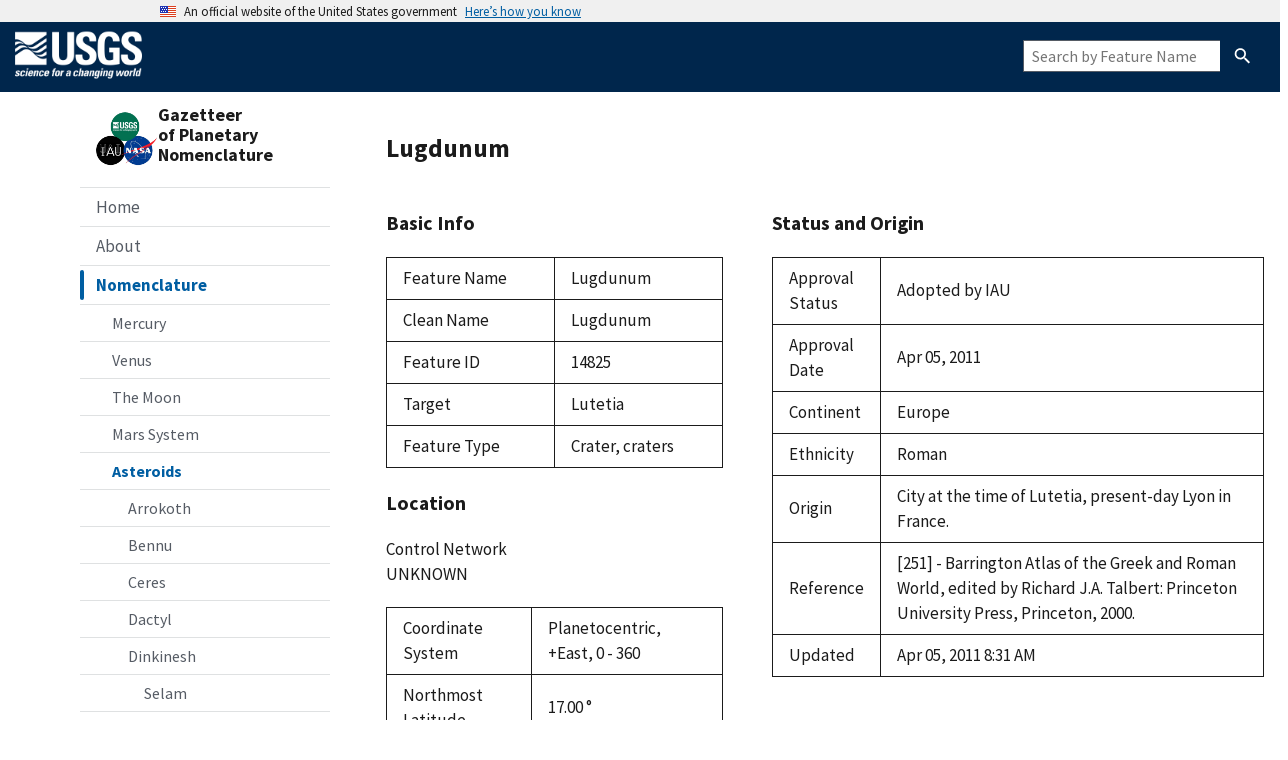

--- FILE ---
content_type: text/html; charset=utf-8
request_url: https://planetarynames.wr.usgs.gov/Feature/14825
body_size: 8004
content:

<!DOCTYPE HTML PUBLIC "-//W3C//DTD HTML 4.01//EN" "http://www.w3.org/TR/html4/strict.dtd">
<html>
  <head>
    
  
    <meta name="viewport" content="width=device-width, initial-scale=1">
    <link rel="shortcut icon"
      href="/static/images/favicon.ico"
      type="image/vnd.microsoft.icon" />
    <link rel="stylesheet" type="text/css" media="screen"
      href="/static/stylesheets/uswds.css" />
    <link rel="stylesheet" type="text/css" media="screen"
      href="/static/stylesheets/common.css" />
    <link rel="stylesheet" type="text/css" media="screen"
      href="/static/stylesheets/custom.css" />
    <link rel="stylesheet" type="text/css" media="screen"
      href="/static/stylesheets/main.css" />
    <link rel="stylesheet" type="text/css" media="screen"
      href="/static/stylesheets/menu.css" />
    <script
      src="/static/js/jquery-3.6.0.min.js"></script>
    <script async
      src="/static/js/uswds-init.min.js"></script>
    <title>Planetary Names</title>
    <!-- We participate in the US government's analytics program. See the data at analytics.usa.gov. -->
    <script async type="text/javascript"
      src="https://dap.digitalgov.gov/Universal-Federated-Analytics-Min.js?agency=DOI&subagency=USGS"
      id="_fed_an_ua_tag"></script>
    
  <link rel="stylesheet" type="text/css" media="screen"
      href="/static/stylesheets/feature.css" />

  </head>

  <body>
    
<!-- Government Website Banner -->
<section
  class="usa-banner"
aria-label="Official website of the United States government"
>
  <div class="usa-accordion">
    <header class="usa-banner__header">
      <div class="usa-banner__inner">
        <div class="grid-col-auto">
          <img
            aria-hidden="true"
            class="usa-banner__header-flag"
          src="/static/img/us_flag_small.png"
          alt=""
        />
        </div>
        <div class="grid-col-fill tablet:grid-col-auto" aria-hidden="true">
          <p class="usa-banner__header-text">
            An official website of the United States government
          </p>
          <p class="usa-banner__header-action">Here’s how you know</p>
        </div>
        <button
          type="button"
          class="usa-accordion__button usa-banner__button"
          aria-expanded="false"
        aria-controls="gov-banner-default-default"
      >
          <span class="usa-banner__button-text">Here’s how you know</span>
        </button>
      </div>
    </header>
  <div
    class="usa-banner__content usa-accordion__content"
    id="gov-banner-default-default"
  >
    <div class="grid-row grid-gap-lg">
      <div class="usa-banner__guidance tablet:grid-col-6">
        <img
          class="usa-banner__icon usa-media-block__img"
          src="/static/img/icon-dot-gov.svg"
          role="img"
          alt=""
          aria-hidden="true"
        />
        <div class="usa-media-block__body">
          <p>
            <strong>Official websites use .gov</strong><br />A
            <strong>.gov</strong> website belongs to an official government
            organization in the United States.
          </p>
        </div>
      </div>
      <div class="usa-banner__guidance tablet:grid-col-6">
        <img
          class="usa-banner__icon usa-media-block__img"
          src="/static/img/icon-https.svg"
          role="img"
          alt=""
          aria-hidden="true"
        />
        <div class="usa-media-block__body">
          <p>
            <strong>Secure .gov websites use HTTPS</strong><br />A
            <strong>lock</strong> (
            <span class="icon-lock"
              ><svg
                xmlns="http://www.w3.org/2000/svg"
                width="52"
                height="64"
                viewBox="0 0 52 64"
                class="usa-banner__lock-image"
                role="img"
                aria-labelledby="banner-lock-description-default"
                focusable="false"
              >
                <title id="banner-lock-title-default">Lock</title>
                <desc id="banner-lock-description-default">Locked padlock icon</desc>
                <path
                  fill="#000000"
                  fill-rule="evenodd"
                  d="M26 0c10.493 0 19 8.507 19 19v9h3a4 4 0 0 1 4 4v28a4 4 0 0 1-4 4H4a4 4 0 0 1-4-4V32a4 4 0 0 1 4-4h3v-9C7 8.507 15.507 0 26 0zm0 8c-5.979 0-10.843 4.77-10.996 10.712L15 19v9h22v-9c0-6.075-4.925-11-11-11z"
                />
              </svg> </span
            >) or <strong>https://</strong> means you’ve safely connected to
            the .gov website. Share sensitive information only on official,
            secure websites.
          </p>
        </div>
      </div>
    </div>
  </div>
  </div>
</section>

<!-- Official USGS Header -->
<header id="navbar" class="header-nav" role="banner">
  <div class="tmp-container">
    <div class="header-search">
      <a class="logo-header" href="https://www.usgs.gov/" title="Home">
        <img src="/static/images/logo.png"
          style="height: 50px; margin-top: 8px; margin-bottom: 8px;" alt="Home" class="img" border="0" />
      </a>
      <form class="usa-search usa-search--small hide-xnarrow" role="search" action="/SearchResults" method="post">
        <label class="usa-sr-only" for="header-search-field">Search</label>
        <input
          class="usa-input"
          id="header-search-field"
          type="search"
          name="Feature Name"
          alt="search for a feature by name"
          placeholder="Search by Feature Name"
        />
        <button class="usa-button" id="nomen-header-search-button" type="submit">
          <img
            src="/static/img/usa-icons-bg/search--white.svg"
            class="usa-search__submit-icon"
            alt="Search"
          />
        </button>
      </form>
    </div>
  </div>
</header>

<header class="usa-header usa-header--extended narrow-only">
  <nav aria-label="Primary navigation" class="usa-nav">
    <div class="usa-nav__inner">
      <button type="button" class="usa-nav__close">
        <img src="/static/img/usa-icons/close.svg" role="img" alt="Close" />
      </button>
      









<nav class="sidenav-container" aria-label="Side navigation">
  <div class="logo-box wide-only">
    <div><img height=65
        src="/static/images/nomen-logo.png"></div>
    <div><em class="nomen-name">Gazetteer<br />of
        Planetary<br />Nomenclature</em></div>
  </div>
  <div class="menu-search-box narrow-only">
    <form class="usa-search usa-search--small" role="search"
      action="/SearchResults" method="post">
      <label class="usa-sr-only" for="menu-search-field">Search</label>
      <input class="usa-input" id="menu-search-field" type="search"
        name="search" placeholder="Search by Feature Name"
        alt="Search by Feature Name" />
      <button class="usa-button" id="menu-search-button" type="submit">
        <img
          src="/static/img/usa-icons-bg/search--white.svg"
          class="usa-search__submit-icon"
          alt="Search" />
      </button>
    </form>
  </div>
  <ul class="usa-sidenav">
    <li class="usa-sidenav__item">
      
      <a href="/">Home</a>
      
    </li>
    <li class="usa-sidenav__item">
      
      <a href="/Page/Introduction">About</a>
      
    </li>
    <li class="usa-sidenav__item">
      
      <a href="/Nomenclature" class="usa-current">Nomenclature</a>
      










<ul class="usa-sidenav__sublist" id="nomen-submenu">
  <li class="usa-sidenav__item">
    
    <a href="/Page/MERCURY/target">Mercury</a>
        
  </li>
  <li class="usa-sidenav__item">
    
    <a href="/Page/VENUS/target">Venus</a>
    
  </li>
  <li class="usa-sidenav__item">
    
    <a href="/Page/MOON/target">The Moon</a>
    
  </li>
  <li class="usa-sidenav__item">
    
    <a href="/Page/MARS/system">Mars System</a>
    
  </li>
  <li class="usa-sidenav__item">
    
    <a href="/Page/ASTEROIDS/system" class="usa-current">Asteroids</a>
    <ul class="usa-sidenav__sublist" id="asteroid-submenu">
  <li class="usa-sidenav__item">
    
    <a href="/Page/ARROKOTH/target">Arrokoth</a>
    
  </li>
  <li class="usa-sidenav__item">
    
    <a href="/Page/BENNU/target">Bennu</a>
    
  </li>
  <li class="usa-sidenav__item">
    
    <a href="/Page/CERES/target">Ceres</a>
    
  </li>
  <li class="usa-sidenav__item">
    
    <a href="/Page/DACTYL/target">Dactyl</a>
    
  </li>
  <li class="usa-sidenav__item">
    
    <a href="/Page/DINKINESH/target">Dinkinesh</a>
    
    <ul class="usa-sidenav__sublist">
      <li class="usa-sidenav__item">
        
        <a href="/Page/SELAM/target">Selam</a>
        
      </li>
    </ul>
  </li>
  <li class="usa-sidenav__item">
    
    <a href="/Page/DIDYMOS/target">Didymos</a>
    
    <ul class="usa-sidenav__sublist">
      <li class="usa-sidenav__item">
        
        <a href="/Page/DIMORPHOS/target">Dimorphos</a>
        
      </li>
    </ul>
  </li>
  <li class="usa-sidenav__item">
    
    <a href="/Page/DONALDJOHANSON/target">Donaldjohanson</a>
    
  </li>
  <li class="usa-sidenav__item">
    
    <a href="/Page/EROS/target">Eros</a>
    
  </li>
  <li class="usa-sidenav__item">
    
    <a href="/Page/GASPRA/target">Gaspra</a>
    
  </li>
  <li class="usa-sidenav__item">
    
    <a href="/Page/IDA/target">Ida</a>
    
  </li>
  <li class="usa-sidenav__item">
    
    <a href="/Page/ITOKAWA/target">Itokawa</a>
    
  </li>
  <li class="usa-sidenav__item">
    
    <a href="/Page/LUTETIA/target" class="usa-current">Lutetia</a>
    
  </li>
  <li class="usa-sidenav__item">
    
    <a href="/Page/MATHILDE/target">Mathilde</a>
    
  </li>
  <li class="usa-sidenav__item">
    
    <a href="/Page/RYUGU/target">Ryugu</a>
    
  </li>
  <li class="usa-sidenav__item">
    
    <a href="/Page/STEINS/target">Steins</a>
    
  </li>
  <li class="usa-sidenav__item">
    
    <a href="/Page/VESTA/target">Vesta</a>
    
  </li>
</ul>
    
  </li>
  <li class="usa-sidenav__item">
    
    <a href="/Page/JUPITER/system">Jupiter System</a>
    
  </li>
  <li class="usa-sidenav__item">
    
    <a href="/Page/SATURN/system">Saturn System</a>
    
  </li>
  <li class="usa-sidenav__item">
    
    <a href="/Page/URANUS/system">Uranus System</a>
    
  </li>
  <li class="usa-sidenav__item">
    
    <a href="/Page/NEPTUNE/system">Neptune System</a>
    
  </li>
  <li class="usa-sidenav__item">
    
    <a href="/Page/PLUTO/system">Pluto System</a>
    
  </li>
  <li class="usa-sidenav__item">
    
    <a href="/Page/Rings">Ring and Ring Gap Nomenclature</a>
    
  </li>
  <li class="usa-sidenav__item">
    
    <a href="/Page/Planets">Planet and Satellite Names, Discoverers, and Themes</a>
    
  </li>
</ul>
      
    </li>
    <li class="usa-sidenav__item">
      
      <a href="/Documentation">Documentation</a>
      
    </li>
    <li class="usa-sidenav__item">
      
      <a href="/Page/Images">Images and GIS Data</a>
      
    </li>
    <li class="usa-sidenav__item">
      
      <a href="/AdvancedSearch">Advanced Search</a>
      
    </li>
    <li class="usa-sidenav__item">
      
      <a href="/FeatureNameRequest">Name Request Instructions</a>
      
    </li>
    <li class="usa-sidenav__item">
      
      <a href="/News?page=1">News</a>
      
    </li>
    
  </ul>
</nav>
    </div>
  </nav>
</header>
  

    
    <div class="topnav-container narrow-only">
      <div class="logo-bar">
        <img height=48
          src="/static/images/nomen-logo.png">
        <div class="name-bar"><em class="nomen-name">Gazetteer of Planetary Nomenclature</em></div>
      </div>
      <button class="usa-menu-btn" type="button">Menu</button>
    </div>
    <div id="grid-container">
      <div class="grid-row" style="flex-direction: column;">
        <div class="grid-col">
          <div>  </div>
        </div>
      </div>
      <div class="grid-row">
        <div
          class="grid-col flex-auto wide-only padding-left-10 padding-right-5">
          









<nav class="sidenav-container" aria-label="Side navigation">
  <div class="logo-box wide-only">
    <div><img height=65
        src="/static/images/nomen-logo.png"></div>
    <div><em class="nomen-name">Gazetteer<br />of
        Planetary<br />Nomenclature</em></div>
  </div>
  <div class="menu-search-box narrow-only">
    <form class="usa-search usa-search--small" role="search"
      action="/SearchResults" method="post">
      <label class="usa-sr-only" for="menu-search-field">Search</label>
      <input class="usa-input" id="menu-search-field" type="search"
        name="search" placeholder="Search by Feature Name"
        alt="Search by Feature Name" />
      <button class="usa-button" id="menu-search-button" type="submit">
        <img
          src="/static/img/usa-icons-bg/search--white.svg"
          class="usa-search__submit-icon"
          alt="Search" />
      </button>
    </form>
  </div>
  <ul class="usa-sidenav">
    <li class="usa-sidenav__item">
      
      <a href="/">Home</a>
      
    </li>
    <li class="usa-sidenav__item">
      
      <a href="/Page/Introduction">About</a>
      
    </li>
    <li class="usa-sidenav__item">
      
      <a href="/Nomenclature" class="usa-current">Nomenclature</a>
      










<ul class="usa-sidenav__sublist" id="nomen-submenu">
  <li class="usa-sidenav__item">
    
    <a href="/Page/MERCURY/target">Mercury</a>
        
  </li>
  <li class="usa-sidenav__item">
    
    <a href="/Page/VENUS/target">Venus</a>
    
  </li>
  <li class="usa-sidenav__item">
    
    <a href="/Page/MOON/target">The Moon</a>
    
  </li>
  <li class="usa-sidenav__item">
    
    <a href="/Page/MARS/system">Mars System</a>
    
  </li>
  <li class="usa-sidenav__item">
    
    <a href="/Page/ASTEROIDS/system" class="usa-current">Asteroids</a>
    <ul class="usa-sidenav__sublist" id="asteroid-submenu">
  <li class="usa-sidenav__item">
    
    <a href="/Page/ARROKOTH/target">Arrokoth</a>
    
  </li>
  <li class="usa-sidenav__item">
    
    <a href="/Page/BENNU/target">Bennu</a>
    
  </li>
  <li class="usa-sidenav__item">
    
    <a href="/Page/CERES/target">Ceres</a>
    
  </li>
  <li class="usa-sidenav__item">
    
    <a href="/Page/DACTYL/target">Dactyl</a>
    
  </li>
  <li class="usa-sidenav__item">
    
    <a href="/Page/DINKINESH/target">Dinkinesh</a>
    
    <ul class="usa-sidenav__sublist">
      <li class="usa-sidenav__item">
        
        <a href="/Page/SELAM/target">Selam</a>
        
      </li>
    </ul>
  </li>
  <li class="usa-sidenav__item">
    
    <a href="/Page/DIDYMOS/target">Didymos</a>
    
    <ul class="usa-sidenav__sublist">
      <li class="usa-sidenav__item">
        
        <a href="/Page/DIMORPHOS/target">Dimorphos</a>
        
      </li>
    </ul>
  </li>
  <li class="usa-sidenav__item">
    
    <a href="/Page/DONALDJOHANSON/target">Donaldjohanson</a>
    
  </li>
  <li class="usa-sidenav__item">
    
    <a href="/Page/EROS/target">Eros</a>
    
  </li>
  <li class="usa-sidenav__item">
    
    <a href="/Page/GASPRA/target">Gaspra</a>
    
  </li>
  <li class="usa-sidenav__item">
    
    <a href="/Page/IDA/target">Ida</a>
    
  </li>
  <li class="usa-sidenav__item">
    
    <a href="/Page/ITOKAWA/target">Itokawa</a>
    
  </li>
  <li class="usa-sidenav__item">
    
    <a href="/Page/LUTETIA/target" class="usa-current">Lutetia</a>
    
  </li>
  <li class="usa-sidenav__item">
    
    <a href="/Page/MATHILDE/target">Mathilde</a>
    
  </li>
  <li class="usa-sidenav__item">
    
    <a href="/Page/RYUGU/target">Ryugu</a>
    
  </li>
  <li class="usa-sidenav__item">
    
    <a href="/Page/STEINS/target">Steins</a>
    
  </li>
  <li class="usa-sidenav__item">
    
    <a href="/Page/VESTA/target">Vesta</a>
    
  </li>
</ul>
    
  </li>
  <li class="usa-sidenav__item">
    
    <a href="/Page/JUPITER/system">Jupiter System</a>
    
  </li>
  <li class="usa-sidenav__item">
    
    <a href="/Page/SATURN/system">Saturn System</a>
    
  </li>
  <li class="usa-sidenav__item">
    
    <a href="/Page/URANUS/system">Uranus System</a>
    
  </li>
  <li class="usa-sidenav__item">
    
    <a href="/Page/NEPTUNE/system">Neptune System</a>
    
  </li>
  <li class="usa-sidenav__item">
    
    <a href="/Page/PLUTO/system">Pluto System</a>
    
  </li>
  <li class="usa-sidenav__item">
    
    <a href="/Page/Rings">Ring and Ring Gap Nomenclature</a>
    
  </li>
  <li class="usa-sidenav__item">
    
    <a href="/Page/Planets">Planet and Satellite Names, Discoverers, and Themes</a>
    
  </li>
</ul>
      
    </li>
    <li class="usa-sidenav__item">
      
      <a href="/Documentation">Documentation</a>
      
    </li>
    <li class="usa-sidenav__item">
      
      <a href="/Page/Images">Images and GIS Data</a>
      
    </li>
    <li class="usa-sidenav__item">
      
      <a href="/AdvancedSearch">Advanced Search</a>
      
    </li>
    <li class="usa-sidenav__item">
      
      <a href="/FeatureNameRequest">Name Request Instructions</a>
      
    </li>
    <li class="usa-sidenav__item">
      
      <a href="/News?page=1">News</a>
      
    </li>
    
  </ul>
</nav>
        </div>
        <div class="grid-col usa-prose padding-top-5">
          
<div class="feature-body">
  
    <h2>
      
        Lugdunum
      
    </h2>
  
  <div class="grid-row grid-gap-6">
    <div class="desktop:grid-col-5">
      
      <h3>Basic Info</h3>

      <table class="usa-table width-full">
        <tbody>
          <tr>
            <th>Feature Name</th>
            <td>
                  Lugdunum
                
            </td>
          </tr>
          <tr>
            <th>Clean Name</th>
            <td>Lugdunum</td>
          </tr>
          <tr>
            <th>Feature ID</th>
            <td>14825</td>
          </tr>
          <tr>
            <th>Target</th>
            <td id="target-name">Lutetia</td>
          </tr>
    
          <tr>
            <th>Feature Type</th>
            <td><span title="A circular depression">Crater, craters</span></td>
          </tr>
        </tbody>
      </table>
    
      <h3>Location</h3>

      <label>Control Network</label>
      <br/>
      
        
          <input id="selected_control_net" type="hidden" value="25267">
          UNKNOWN
        
      

      <table class="usa-table width-full">
        <tbody>
          <tr>
            <th>Coordinate System</th>
            <td>
                
                <input id="selected_coordinate_system" type="hidden" value="6">
                  <span id="coordinate_system_name" value="Planetocentric, +East, 0 - 360">Planetocentric, +East, 0 - 360</span>
            </td>
          </tr>
    
          <!-- <tr>
            <th>Control Network</th>
            <td>
              
                
                  <input id="selected_control_net" type="hidden" value="25267">
                  UNKNOWN
                
              
            </td>
          </tr> -->
    
          <!-- display current feature geometry attributes -->
          
            
              <tr class="geometry geom-25267 cs-6">
                <th>Northmost Latitude</th>
                <td>
                  
                    
                    
                    17.00 &deg;
                  
                </td>
              </tr>
              <tr class="geometry geom-25267 cs-6">
                <th>Southmost Latitude</th>
                <td>
                  
                    
                    
                    2.00 &deg;
                  
                </td>
              </tr>
              <tr class="geometry geom-25267 cs-6">
                <th>Eastmost Longitude</th>
                <td>
                  
                    
                    
                    
                    226.00 &deg;
                  
                </td>
              </tr>
              <tr class="geometry geom-25267 cs-6">
                <th>Westmost Longitude</th>
                <td>
                  
                    
                    
                    
                    212.00 &deg;
                  
                </td>
              </tr>
              <tr class="geometry geom-25267 cs-6">
                <th>Diameter</th>
                
                  <td>17.00<span class="units"> km</span></td>
                     
              </tr>
              <tr class="geometry geom-25267 cs-6">
              
                <th>Center Latitude</th>
                <td>
                  
                  
                  10.00 &deg;
                </td>
              </tr>
              <tr class="geometry geom-25267 cs-6">
                <th>Center Longitude</th>
                <td>
                  
                  
                  
                  219.00 &deg;
                </td>
              </tr>
              <tr class="wkt wkt-25267">
                <th class="hidden">WKT String</th>
                <td class="wkt_string hidden">
                  MULTIPOLYGON (((226 17, 212 17, 212 2, 226 2, 226 17)))
                </td>
              </tr>
            
          
    
          <tr>
            <th>Quad</th>
            <td>
              
                -
              
              </td>
            </td>
          </tr>

        </tbody>
      </table>

    </div>
    <div class="desktop:grid-col-7">

      <h3>Status and Origin</h3>

      <table class="usa-table">
        <tbody>

          <tr>
            <th>Approval Status</th>
            <td>Adopted by IAU</td>
          </tr>
    
          <tr>
            <th>Approval Date</th>
            <td>
              
                Apr 05, 2011
              
            </td>
          </tr>

          <tr>
            <th>Continent</th>
            <td>
              
                Europe
              
            </td>
          </tr>
    
          <tr>
            <th>Ethnicity</th>
            <td>
              
                Roman
              
            </td>
          </tr>
    
          <tr>
            <th>Origin</th>
            <td>City at the time of Lutetia, present-day Lyon in France.</td>
          </tr>

          <tr>
            <th>Reference</th>
            <td>
              
                [251] - Barrington Atlas of the Greek and Roman World, edited by Richard J.A. Talbert: Princeton University Press, Princeton, 2000.
              
            </td>
          </tr>
    
          <tr>
            <th>Updated</th>
            <td>Apr 05, 2011 8:31 AM</td>
          </tr>
  
          
    
          
  
          
        </tbody>
      </table>

      

      <div>
        
      </div>
    </div>
  </div>
</div>
  <script>
    var featureSystem = JSON.parse('"ASTEROIDS"');
    var featureTarget = JSON.parse('"LUTETIA"');
    var renderMap     = JSON.parse('false');
    var mapProjection = $('#map-projection');
    var selectCoord   = $('#selected_coordinate_system');
    var selectCnet    = $('#selected_control_net');

    // Listen for message from cartocosmos
    window.addEventListener("message", function(e) {
      if (typeof e.data == "string") {
        if (e.data == "mapLoad Complete") {
          // This is executed when CartoCosmos has finished initializing its map
          document.getElementById('map-embed').contentWindow.postMessage('drawWkt MULTIPOLYGON (((226 17, 212 17, 212 2, 226 2, 226 17)))', '*');
        }
      }
    }, false);

    // draw AstroMap on window load and coordinate system change (Remove?)
    $(document).ready( function() {
      updateCoordinates();

      if (renderMap) {
        updateWKT();
      }

      $(document).on('change', [selectCoord, selectCnet], function() {
        updateCoordinates();
        if (renderMap) {
          updateWKT();
        }
      });
    });

    // update shown coordinates when the selected coordinate system or control net changes
    function updateCoordinates() {
      if (selectCnet.val()) {
        // If there is a valid control network
        $('tr.geometry').addClass('hidden');
      }
      $('tr.geom-' + selectCnet.val() + '.cs-' + selectCoord.val()).removeClass('hidden');
    }

    function updateWKT() {
      if (selectCnet.val()) {
        // If there is a valid control network
        $('tr.wkt').removeClass('wkt_selected');
      }
      console.log()
      $('tr.wkt-' + selectCnet.val()).addClass('wkt_selected');

      document.getElementById('map-embed').contentWindow.postMessage('drawWkt ' + $('tr.wkt_selected td.wkt_string').html(), '*');
    }
  </script>

        </div>
      </div>
    </div>

    <script>
        

        $("a").addClass("usa-link");


        var _gaq = _gaq || []; _gaq.push(['_setAccount', 'UA-28905790-1']);
        _gaq.push(['_trackPageview']);

        (function() {
          var ga = document.createElement('script');
          ga.type = 'text/javascript';
          ga.async = true;
          ga.src = ('https:' == document.location.protocol ? 'https://ssl' : 'https://ssl') + '.google-analytics.com/ga.js';
          var s = document.getElementsByTagName('script')[0];
          s.parentNode.insertBefore(ga, s);})();
      </script>

    <script async
      src="/static/js/uswds.min.js"></script>

    
  </body>

  <footer class="usa-footer usa-footer usa-footer--big">
  <div class="grid-container usa-footer__return-to-top">
    <a href="#">Return to top</a>
  </div>
  <div class="usa-footer__primary-section">
    <div class="grid-container">
      <div class="grid-row grid-gap">
        <div class="tablet:grid-col-12">
          <nav class="usa-footer__nav" aria-label="Footer navigation,,">
            <div class="grid-row grid-gap-lg">
              <div class="mobile-lg:grid-col-6 desktop:grid-col-3">
                <section
                  class="usa-footer__primary-content usa-footer__primary-content--collapsible">
                  <h4 class="usa-footer__primary-link">About</h4>
                  <ul class="usa-list usa-list--unstyled">
                    <li class="usa-footer__secondary-link">
                      <a href="/Page/Introduction">Introduction</a>
                    </li>
                    <li class="usa-footer__secondary-link">
                      <a href="/Page/History">History &amp; References</a>
                    </li>
                    <li class="usa-footer__secondary-link">
                      <a href="/Page/Approved">How Names are Approved</a>
                    </li>
                    <li class="usa-footer__secondary-link">
                      <a href="/Page/Members">IAU Working Group and Task Group Members</a>
                    </li>
                    <li class="usa-footer__secondary-link">
                      <a href="/Page/FAQ">FAQ</a>
                    </li>
                    <li class="usa-footer__secondary-link">
                      <a href="/Page/Acknowledgements">Acknowledgements</a>
                    </li>
                    <li class="usa-footer__secondary-link">
                      <a href="/Page/Related_Resources">Related Resources</a>
                    </li>
                    <li class="usa-footer__secondary-link">
                      <a href="/Page/Contact_Us">Contact Us</a>
                    </li>
                  </ul>
                </section>
              </div>
              <div class="mobile-lg:grid-col-6 desktop:grid-col-2">
                <section
                  class="usa-footer__primary-content usa-footer__primary-content--collapsible">
                  <h4 class="usa-footer__primary-link">Nomenclature</h4>
                  <ul class="usa-list usa-list--unstyled">
                    <li class="usa-footer__secondary-link">
                      <a href="/Page/MERCURY/target">Mercury</a>
                    </li>
                    <li class="usa-footer__secondary-link">
                      <a href="/Page/VENUS/target">Venus</a>
                    </li>
                    <li class="usa-footer__secondary-link">
                      <a href="/Page/MOON/target">The Moon</a>
                    </li>
                    <li class="usa-footer__secondary-link">
                      <a href="/Page/MARS/system">Mars System</a>
                    </li>
                    <li class="usa-footer__secondary-link">
                      <a href="/Page/ASTEROIDS/system">Asteroids</a>
                    </li>
                    <li class="usa-footer__secondary-link">
                      <a href="/Page/JUPITER/system">Jupiter System</a>
                    </li>
                    <li class="usa-footer__secondary-link">
                      <a href="/Page/SATURN/system">Saturn System</a>
                    </li>
                    <li class="usa-footer__secondary-link">
                      <a href="/Page/URANUS/system">Uranus System</a>
                    </li>
                    <li class="usa-footer__secondary-link">
                      <a href="/Page/NEPTUNE/system">Neptune System</a>
                    </li>
                    <li class="usa-footer__secondary-link">
                      <a href="/Page/PLUTO/system">Pluto System</a>
                    </li>
                    <li class="usa-footer__secondary-link">
                      <a href="/Page/Rings">Ring and Ring Gap Nomenclature</a>
                    </li>
                    <li class="usa-footer__secondary-link">
                      <a href="/Page/Planets">Planet and Satellite Names, Discoverers, and Themes</a>
                    </li>
                  </ul>
                </section>
              </div>
              <div class="mobile-lg:grid-col-6 desktop:grid-col-3">
                <section
                  class="usa-footer__primary-content usa-footer__primary-content--collapsible">
                  <h4 class="usa-footer__primary-link">Documentation</h4>
                  <ul class="usa-list usa-list--unstyled">
                    <li class="usa-footer__secondary-link">
                      <a href="/Page/Rules">IAU Rules</a>
                    </li>
                    <li class="usa-footer__secondary-link">
                      <a href="/Page/Specifics">Database Fields Descriptions</a>
                    </li>
                    <li class="usa-footer__secondary-link">
                      <a href="/Abbreviations">Abbreviations</a>
                    </li>
                    <li class="usa-footer__secondary-link">
                      <a href="/References">References</a>
                    </li>
                    <li class="usa-footer__secondary-link">
                      <a href="/Page/Categories">Surface Feature Categories (Themes)</a>
                    </li>
                    <li class="usa-footer__secondary-link">
                      <a href="/DescriptorTerms">Descriptor Terms</a>
                    </li>
                    <li class="usa-footer__secondary-link">
                      <a href="/TargetCoordinates">Target Coordinate Systems</a>
                    </li>
                    <li class="usa-footer__secondary-link">
                      <a href="/Page/Website">Help using the Website</a>
                    </li>
                  </ul>
                </section>
              </div>
              <div class="mobile-lg:grid-col-6 desktop:grid-col-2">
                <section
                  class="usa-footer__primary-content usa-footer__primary-content--collapsible">
                  <h4 class="usa-footer__primary-link">Images and GIS Data</h4>
                  <ul class="usa-list usa-list--unstyled">
                    <li class="usa-footer__secondary-link">
                      <a href="/Page/Images">Images showing named features</a>
                    </li>
                    <li class="usa-footer__secondary-link">
                      
                      <a href="/Page/mercuryQuadMap">1:5 Million-Scale Maps of Mercury</a>
                      
                    </li>
                    <li class="usa-footer__secondary-link">
                      
                      <a href="/Page/venus1to5m_Radar">Venus 1:5 million-scale Magellan Imagery</a>
                      
                    </li>
                    <li class="usa-footer__secondary-link">
                      
                      <a href="/Page/venus1to10m_Altimetry">Venus 1:10 million-scale Quadrangles</a>
                      
                    </li>
                    <li class="usa-footer__secondary-link">
                      
                      <a href="/Page/Moon1to1MAtlas">1:1 Million-Scale Maps of the Moon</a>
                      
                    </li>
                    <li class="usa-footer__secondary-link">
                      
                      <a href="/Page/moon1to10mShadedRelief">Moon 1:10 million-scale Shaded Relief and Color-coded Topography</a>
                      
                    </li>
                    <li class="usa-footer__secondary-link">
                      
                      <a href="/Page/mars1to5mTHEMIS">Mars 1:5 million-scale THEMIS Images</a>
                      
                    </li>
                    <li class="usa-footer__secondary-link">
                      <a href="/GIS_Downloads">GIS Downloads</a>
                    </li>
                  </ul>
                </section>
              </div>
              <div class="mobile-lg:grid-col-6 desktop:grid-col-2">
                <section
                  class="usa-footer__primary-content usa-footer__primary-content--collapsible">
                  <h4 class="usa-footer__primary-link">Other</h4>
                  <ul class="usa-list usa-list--unstyled">
                    <li class="usa-footer__secondary-link">
                      <a href="/AdvancedSearch">Advanced Search</a>
                    </li>
                    <li class="usa-footer__secondary-link">
                      <a href="/FeatureNameRequest">Name Request Instructions</a>
                    </li>
                    <li class="usa-footer__secondary-link">
                      <a href="/News?page=1">News</a>
                    </li>
                  </ul>
                </section>
              </div>
            </div>
          </nav>
        </div>
      </div>
    </div>
  </div>
  <div class="usa-footer__secondary-section">
    <div class="grid-container">
      <div class="usa-footer__logo grid-row grid-gap-2 flex-no-wrap">
        <div class="usa-footer__logo grid-row mobile-lg:grid-col-6 mobile-lg:grid-gap-2">
          <div class="mobile-lg:grid-col-auto">
            <img class="usa-footer__logo-img" src="/static/images/nomen-logo.png" alt="usgs-logo" />
          </div>
          <div class="mobile-lg:grid-col-auto">
            <p class="usa-footer__logo-heading line-height-sans-3">
              <a class="text-no-underline" href="https://www.usgs.gov/centers/astrogeology-science-center">USGS Astrogeology Science Center</a> 
              <br/>
              <a class="text-no-underline font-body-sm" href="http://www.nasa.gov">The National Aeronautics and Space Administration (NASA)</a>
              <br/>
              <a class="text-no-underline font-body-sm" href="http://iau.org">International Astronomical Union (IAU)</a>
            </p>
          </div>
        </div>
        <div class="grid-col-6">
          <p>
            The Gazetteer of Planetary Nomenclature website is maintained by the <a href="https://www.usgs.gov/centers/astrogeology-science-center/" title="astro">USGS Astrogeology Science Center</a>. 
            This work is performed on behalf of the <a  href="http://iau.org" title="iau">International Astronomical Union's</a> Working Group for Planetary 
            System Nomenclature and is supported by the <a href="http://www.nasa.gov" title="nasa">National Aeronautics and Space Administration</a> under an Interagency Agreement.
          </p>
        </div>
      </div>
      <div class="usa-footer__logo grid-row grid-gap-2">
        <div class="grid-col-auto">
          <a href="/Page/Contact_Us">Contact Us</a>
        </div>
        <div class="grid-col-auto">
          
            <a href="/login?">Administrator Log In</a>
          
        </div>
      </div>
    </div>
  </div>
</footer>

<!-- REQUIRED Official USGS Footer ** DO NOT ALTER ** -->
<footer class="footer">
  <div class="tmp-container">
    <div class="footer-doi">
      <ul class="menu nav">
        <li class="first leaf menu-links menu-level-1"><a
            href="https://www.doi.gov/privacy">DOI Privacy Policy</a></li>
        <li class="leaf menu-links menu-level-1"><a
            href="https://www.usgs.gov/policies-and-notices">Legal</a></li>
        <li class="leaf menu-links menu-level-1"><a
            href="https://www.usgs.gov/accessibility-and-us-geological-survey">Accessibility</a></li>
        <li class="leaf menu-links menu-level-1"><a
            href="https://www.usgs.gov/sitemap">Site Map</a></li>
        <li class="last leaf menu-links menu-level-1"><a
            href="https://answers.usgs.gov/">Contact USGS</a></li>
      </ul>
    </div>

    <hr>
    <div class="footer-doi">
      <ul class="menu nav">
        <li class="first leaf menu-links menu-level-1"><a
            href="https://www.doi.gov/">U.S. Department of the Interior</a></li>
        <li class="leaf menu-links menu-level-1"><a
            href="https://www.doioig.gov/">DOI Inspector General</a></li>
        <li class="leaf menu-links menu-level-1"><a
            href="https://www.whitehouse.gov/">White House</a></li>
        <li class="leaf menu-links menu-level-1"><a
            href="https://www.whitehouse.gov/omb/management/egov/">E-gov</a></li>
        <li class="leaf menu-links menu-level-1"><a
            href="https://www.doi.gov/pmb/eeo/no-fear-act">No Fear Act</a></li>
        <li class="last leaf menu-links menu-level-1"><a
            href="https://www.usgs.gov/about/organization/science-support/foia">FOIA</a></li>
      </ul>
    </div>
    <div class="footer-social-links">
      <ul class="social">
        <li class="follow">Follow</li>
        <li class="twitter">
          <a href="https://twitter.com/usgs" target="_blank">
            <i class="fa fa-twitter-square"><span
                class="only">Twitter</span></i>
          </a>
        </li>
        <li class="facebook">
          <a href="https://facebook.com/usgeologicalsurvey" target="_blank">
            <i class="fa fa-facebook-square"><span
                class="only">Facebook</span></i>
          </a>
        </li>
        <li class="github">
          <a href="https://github.com/usgs" target="_blank">
            <i class="fa fa-github"><span class="only">GitHub</span></i>
          </a>
        </li>
        <li class="flickr">
          <a href="https://flickr.com/usgeologicalsurvey" target="_blank">
            <i class="fa fa-flickr"><span class="only">Flickr</span></i>
          </a>
        </li>
        <li class="youtube">
          <a href="http://youtube.com/usgs" target="_blank">
            <i class="fa fa-youtube-play"><span class="only">YouTube</span></i>
          </a>
        </li>
        <li class="instagram">
          <a href="https://instagram.com/usgs" target="_blank">
            <i class="fa fa-instagram"><span class="only">Instagram</span></i>
          </a>
        </li>
      </ul>
    </div>
  </div>
</footer>
</html>